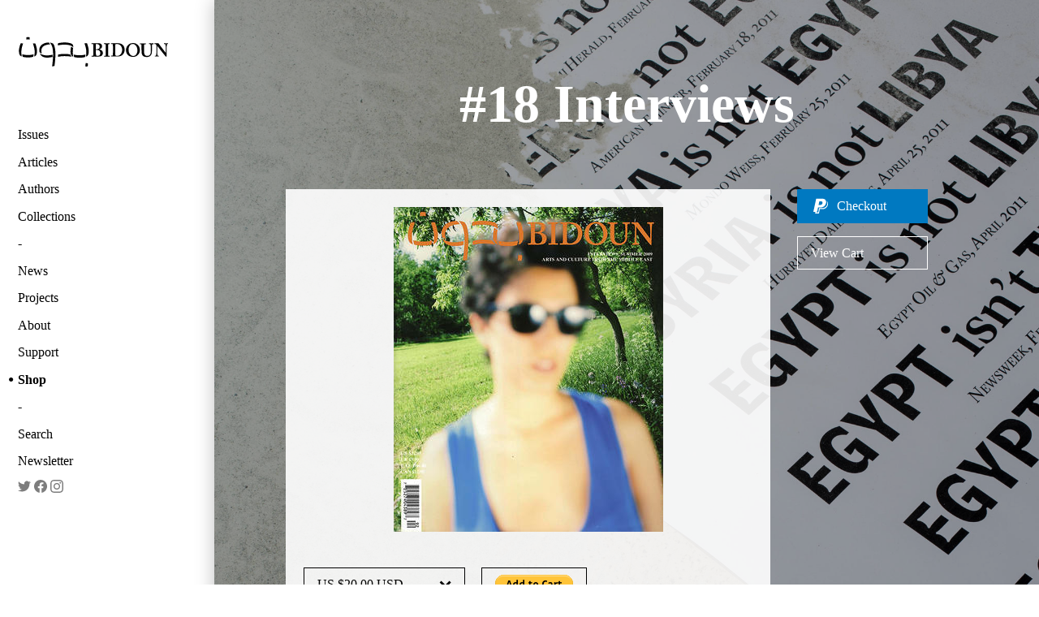

--- FILE ---
content_type: text/html; charset=utf-8
request_url: https://www.bidoun.org/shop/18-interviews
body_size: 6598
content:
<!DOCTYPE html><html lang="en"><head prefix="og: http://ogp.me/ns# fb: http://ogp.me/ns/fb# website: http://ogp.me/ns/website#"><meta charset="utf-8" /><title>18 Interviews
 | Bidoun</title>
<meta name="description" content="" /><meta content="Bidoun" property="og:site_name" /><meta content="Bidoun" property="author" /><meta content="Bidoun" name="application-name" /><meta content="#00990d" name="msapplication-TileColor" /><meta content="@Bidoun" property="twitter:site" /><meta content="@Bidoun" property="twitter:creator" /><meta content="en_US" property="og:locale" /><meta content="width=device-width, initial-scale=1.0" name="viewport" /><link rel="stylesheet" media="all" href="/assets/application-642b7e5da513214cb615c5ceeb87293b3c6bae41a197874f07a6f5d19c952cbe.css" /><link rel="stylesheet" media="print" href="/assets/print-b7ead936b480324545de4b5b7e23bbb6db994555f6699ead895dd51d658e39b4.css" /><link href="https://www.bidoun.org/shop/18-interviews" rel="canonical" /><link href="//www.google-analytics.com" rel="dns-prefetch" /><link href="//public.bidoun.org" rel="dns-prefetch" /><link rel="shortcut icon" type="image/x-icon" href="/assets/favicon-7c619a04b1eb2e0315867188e35e541f7e07491e59a68a433fb345663ba81ff8.ico" /><link rel="shortcut icon" type="image/x-icon" href="/assets/favicon-6addd96b24e07efda7c2043c9ee99466a632ae6665bd48507ab9047174be5c7d.gif" /><link rel="alternate" type="application/rss+xml" title="Bidoun articles RSS" href="/feed" /><script src="https://www.googletagmanager.com/gtag/js?id=UA-63408324-1" async="async"></script><script>window.dataLayer = window.dataLayer || [];
function gtag(){dataLayer.push(arguments);}
gtag('js', new Date());
gtag('config', 'UA-63408324-1', { 'site_speed_sample_rate': 100 });</script></head><body data-action="show" data-controller="product" data-path="[&quot;shop&quot;, &quot;18-interviews&quot;]"><header class="navigation"><h1 class="logo"><a href="https://www.bidoun.org/"><svg xmlns="http://www.w3.org/2000/svg" viewbox="0 0 250 53.3" width="186" height="40"><title>Bidoun</title>
<path d="M128.6 12.3h-1.7c-1.9 0-3.3 0-4-.1h-.6c-.3 0-.3.2-.3.3v.7c0 .2.1.3.3.3h1c1.1 0 1.6 0 1.7 1.8 0 .5.1 4.3.1 5.4v3.6c0 2.5-.1 6.6-.1 7.3-.1.9-.3 1.3-1.2 1.3h-1.4c-.2 0-.3.1-.3.3v.8c0 .2.1.3.3.3h.9l3.5-.1 4.6.1c3.5 0 5.5-.3 6.9-1.1 1.6-.8 2.5-3.1 2.5-4.7 0-3.1-1.9-5.1-5.7-6.1v-.1c3-1.1 4.3-2.6 4.3-5.1 0-2-.8-3.4-2.4-4.3-1-.6-2.9-.8-5.6-.8l-2.8.2zm.5 7.5c0-2.5.1-5.2.1-5.8 0-.2.2-.4.4-.4.2-.1.6-.1.9-.1.9 0 2.4.3 3.6 1.1 1.2.9 1.4 2.3 1.4 3.1 0 1.1-.3 2.6-1.6 3.6-.7.5-1.9.9-3.3.9h-1.4c-.1-.3-.1-2.4-.1-2.4zm.8 3.4c1.1 0 2.4.1 3.6.5 1.9.7 3 2.5 3 4.7 0 4-2.5 4.8-4.7 4.8-1.9 0-2.6-1.1-2.6-4v-6.1c0 .1.7.1.7.1zm21.4-10.9l-3.7.1-4.3-.1h-.5c-.1 0-.2 0-.2.3v.8c0 .2.1.3.3.3h1.5c.8 0 1.1.3 1.1 1 0 .4.1 6 .1 6.7v2.2c0 1.7-.1 8.3-.1 8.8-.1.8-.7.8-1.3.8H143c-.1 0-.3 0-.3.2v.8c0 .2.1.3.3.3h.4l4.1-.1 3.8.1h.5c.3 0 .4-.2.4-.3v-.8c0-.2-.2-.3-.3-.3h-1.2c-.8 0-1.1-.2-1.1-1l-.1-7.7V22l.1-7.5c0-.7.7-.8 1.1-.8h1.1c.1 0 .3-.1.3-.3v-.7c0-.2-.1-.3-.3-.3l-.5-.1zm10 0h-2.2l-3.1-.1h-1.3c-.2 0-.3.1-.3.2v.8c0 .2.2.3.3.3h1.6c.6 0 .9.1 1 .8.1.5.2 4.9.2 5.6v2.3c0 2.3-.1 9.3-.2 9.9-.1.5-.4.7-.9.7h-1.7c-.1 0-.3 0-.3.2v.8c0 .2 0 .3.2.3h.6l3.6-.1 3.2.1h2.4c2 0 6.6 0 9.5-3.3 2-2.3 2.9-4.8 2.9-8.1 0-4.2-1.8-6.6-3.3-7.9-2.6-2.3-5.7-2.8-9.9-2.8l-2.3.3zm.5 20c-.4-.6-.5-1.1-.5-1.7v-9.8c0-1.1 0-4.6.1-5.8 0-.7.2-1.1.5-1.3.5-.3 1.2-.3 1.9-.3 2.4 0 5 1.1 6.6 2.9 1.4 1.7 2.3 4.3 2.3 6.7 0 2.6-.8 5.2-2.1 7-1.4 1.9-3.7 3.1-6.1 3.1-1.1 0-2.3-.2-2.7-.8zM185.9 15zm38.1-2.7l-2.8.1-3.2-.1h-.5c-.2 0-.3.1-.3.3v.8c0 .2.1.3.3.3h1.1c.6 0 1.1.5 1.2 1.3.1.7.3 3.4.3 5.9v5.6c0 2.2-.6 4-1.8 5.2-.9.9-2.6 1.5-4.1 1.5-1 0-2.9-.2-4.1-1.9-.8-1.1-1-2.7-1.1-3.8-.1-1-.1-3.2-.1-4.7V19c0-1.8.1-3.6.1-4 0-.7.6-1.1 1.4-1.1h1.3c.2 0 .3-.1.3-.3v-.8c0-.2-.1-.3-.3-.3h-.6l-3.9.1-4.3-.1h-.4c-.3 0-.4.1-.4.3v.7c0 .2.1.3.3.3h1.4c.7 0 1 .4 1 1.5v7.3c0 4.3.1 6.1.6 7.5.6 2 1.9 3.4 3.7 4.2 1.1.5 2.8.7 4.5.7 2.3 0 4.3-.7 5.7-1.9 1.6-1.4 2.4-3.3 2.6-6 .1-1.3.2-6.7.2-7 0-.8 0-4.7.1-5.1.1-.4.2-1.1 1.2-1.1h1.1c.3 0 .3-.2.3-.3v-.7c0-.2-.1-.3-.4-.3l-.4-.3zm24 0l-2.4.1-2.8-.1h-.5c-.3 0-.3.1-.3.3v.7c0 .2 0 .3.2.3h.9c.7 0 1.3.4 1.5 1.1.1.4.2 2.7.3 4v.7c.1 1.5.1 3.1.1 5.8v3.1c-.6-.8-5.1-6.6-5.5-7.1-.6-.8-6.4-8.4-6.7-8.8-.2-.2-.4-.3-.8-.3H231.1l-1.3.1h-3.5c-.2 0-.2.1-.2.2v.8c0 .1.1.2.2.3h1c1.3 0 2.2 1.4 2.2 3.2v3.9c0 4.9-.2 9.2-.2 9.8-.1 1.8-.5 2.5-1.3 2.5h-1c-.2 0-.2.2-.2.2v.8c0 .2 0 .3.2.3h.9l2.1-.1 2.5.1h.7c.3 0 .3-.1.3-.3v-.7c0-.2 0-.3-.3-.3h-.8c-1 0-1.3-.6-1.4-2.2 0-.5-.3-5-.3-10.5v-3.7h.1l1.5 1.9c1.6 2 3.7 4.8 4 5.1l2.1 2.7 2.6 3.3 3.7 4.5c.2.2.6.5 1.1.5.4 0 .4-.5.4-.9v-8.1c0-3.4.3-8.8.4-10.4.1-1.1.4-1.6.9-1.6h.8c.2 0 .2-.1.2-.4v-.7c0-.1-.1-.3-.4-.3l-.1.2zM86.3 12c1.9.5 3.1 1 4 1.9.7.7 1.2 1.5 1.3 2.7.1 1.4 0 2.3 0 2.3s-.5-.8-2.4-1.9c-2.5-1.4-5.3-2-7.3-2.2-1.7-.2-3.4-.3-4.8-.3-1 0-4.1.2-5.3.3-2.9.4-5.4 1-5.4 1s-.2-.8-.1-1.8c.1-1.3.2-1.8.2-1.8s4.1-1 8.4-1.2c4.4-.3 8.6.2 11.4 1zm1.8 5.9s-.9 4.6-.9 7.1c-.1 2.5 0 5.7 2 7.9 1.1 1.2 2.6 1.8 2.6 1.8s-.7-1.7-.9-6.2c-.1-2.9.5-8.3.5-8.3s-.5-.6-1.4-1.2c-.8-.5-1.9-1.1-1.9-1.1zm-1.3 13s-2.3-.7-5.8-.9c-1.6-.1-5-.2-8 0-3.6.3-6.3 1.1-6.3 1.1l-.2 1.8c-.1 1.3.1 1.9.1 1.9s3.2-.8 6.1-1.1c3.3-.3 8.3-.2 11.2.1 3.1.4 5.5.8 5.5.8s-.6-.4-1.2-1.1c-.8-1-1.4-2.6-1.4-2.6zM24.9 12.6s1.5 4.1 2 6.7c.9 4.1 1.2 6.1.8 10.7-.2 3.1-.8 4.2-.8 4.2s1.7-.5 2.6-1.3c1.3-1.2 2.1-3.5 2.2-7.3.1-3.2-.9-6.8-1.2-8.2-.8-3.1-1.7-4.9-1.7-4.9h-2.1c-1.1 0-1.8.1-1.8.1zM50.8 11s-4.3-.1-8.7 2.1c-2.4 1.2-5 3.6-6.1 6.9-1.2 3.7 0 7.1 0 7.1s.8.7 1.7 1.2c1.1.6 2 .9 2 .9s-1-2.6-.8-5.5c.1-1.4.8-3.6 1.8-4.8 1.3-1.6 3.2-3.1 6.7-4 3.2-.8 5.8-.8 6-.8 0 0-.4-.8-1.4-2-.4-.5-1.2-1.1-1.2-1.1zM38.6 32.5c3.5 3.6 8.3 3.5 10.5 3.5 1.6 0 5.1-.3 8.2-1.1 0 0 .1-.6.1-1.8v-1.9c-1.3.3-3.6.8-5.9 1-.9.1-4.5.5-8.6-.4-4.5-1-6.6-2.9-6.6-2.9s.9 2.2 2.3 3.6zM52.7 11s.7.6 1.2 1.3c.6.9 1.5 2.1 2.2 3.7 1.7 3.6 1.9 7.8 2.2 11.9.2 2.8 0 8.2-.5 13.1-.5 5.8-1.1 9.5-1.1 9.5s1.6-.1 2.3-.3c.9-.2 1.7-.6 1.7-.6s1-8 1.3-13.3c.3-5.9.6-14.2-1.7-20-1-2.7-2.3-3.7-2.3-3.7s-1.4-.6-3-1c-1.2-.5-2.3-.6-2.3-.6zM6.8 12.4c-1.3-.1-2.1 0-2.1 0s-.9 1.8-1.7 4.9c-.4 1.5-1.4 5-1.2 8.2.1 3.8.9 6.1 2.2 7.3.9.8 2.6 1.3 2.6 1.3s-.5-1-.7-4.1c-.3-4.6 0-6.5.8-10.7.5-2.5 2-6.7 2-6.7s-.7-.1-1.9-.2zm103.5 0s1.5 4.3 2.1 6.9c.9 4.3 1.2 6.3.9 11-.2 3.2-.9 4.3-.9 4.3s1.8-.6 2.7-1.4c1.4-1.2 2.2-3.6 2.3-7.5.1-3.3-.9-7-1.3-8.5-.8-3.2-1.7-5.1-1.7-5.1h-2.2c-1.2.2-1.9.3-1.9.3zM19.6 4.2c0-1-.2-1.8-.2-1.8s-.6-.3-2.6-.3c-1.9 0-2.6.3-2.6.3s-.2.8-.2 1.8v1.9s1.5-.2 2.8-.2c1.3 0 2.8.2 2.8.2V4.2zm94.1 46.5c1 0 1.8-.2 1.8-.2s.3-.6.5-2.5c.1-1.9-.1-2.6-.1-2.6s-.8-.1-1.8-.2c-1 0-2 .1-2 .1s.1 1.3-.1 2.6c-.1 1.3-.4 2.6-.4 2.6s1.1.2 2.1.2zm-96.3-19h-1.2c-4.4 0-7.1-.7-8.9-1.2 0 0 .1 1.3.2 1.9.3 1.4.6 2.3.6 2.3s2.3.8 6.6 1h4c4.3-.2 6.6-1 6.6-1s.4-.8.6-2.3c.1-.6.2-1.9.2-1.9-1.7.5-4.4 1.2-8.7 1.2zm85.3.4h-1.2c-4.5 0-7.3-.7-9.2-1.2 0 0 .1 1.3.3 1.9.3 1.4.7 2.3.7 2.3s2.4.8 6.8 1h4.2c4.4-.2 6.8-1 6.8-1s.4-.8.7-2.3c.1-.6.3-1.9.3-1.9-2.1.5-4.9 1.2-9.4 1.2zm79.1-16.2c-2.5 3.1-2.8 6.1-2.8 7.7 0 3.2 1.2 5.9 2.7 7.6.6.7 1.1 1.1 2 1.7 2.3 1.5 5.3 1.9 6.8 1.9 4.2 0 6.9-1.4 9.3-4.4 1.5-1.9 2.3-4.3 2.3-6.8 0-5-2.6-7.9-4.2-9.2-2.7-2.2-5.2-2.5-7.3-2.5-3.4 0-6.6 1.3-8.8 4zm1.5 6.6c0-2.4.9-5.6 2.8-7.4 1.6-1.6 3.6-1.7 4.2-1.7.6 0 1.1.1 1.6.2 2.9.9 6.1 4.7 6.1 10.3 0 3.5-1.5 9.5-7.1 9.4-2.8 0-7.6-2.6-7.6-10.8zm2.6-7.5z"></path></svg>
</a></h1><nav class="desktop panels" role="navigation"><div class="panel"><ul class="panel-primary"><li class="menu-item" data-id="issues"><a href="/issues">Issues</a></li><li class="menu-item" data-id="articles"><a href="/articles">Articles</a></li><li class="menu-item" data-id="authors"><a href="/authors">Authors</a></li><li class="menu-item" data-id="collections"><a href="/collections">Collections</a></li><li class="menu-item spacer"></li><li class="menu-item" data-id="news"><a href="/news">News</a></li><li class="menu-item" data-id="projects"><a href="/projects">Projects</a></li><li class="menu-item" data-id="about"><a href="/about">About</a></li><li class="menu-item" data-id="support"><a href="/support">Support</a></li><li class="menu-item" data-id="shop"><a href="/shop">Shop</a></li><li class="menu-item spacer"></li><li class="menu-item" data-id="search"><a data-modal="#search-form-container" href="/search">Search</a></li><li class="menu-item"><a data-modal="#newsletter-form-container" href="#newsletter">Newsletter</a></li><li class="menu-item social-icon"><a href="https://twitter.com/bidoun" rel="noopener" target="_blank"><svg role="img" xmlns="http://www.w3.org/2000/svg" viewbox="0 0 24 24" width="16" height="16" title="Twitter"><title>Twitter icon</title>
<path fill="currentColor" d="M23.953 4.57a10 10 0 01-2.825.775 4.958 4.958 0 002.163-2.723c-.951.555-2.005.959-3.127 1.184a4.92 4.92 0 00-8.384 4.482C7.69 8.095 4.067 6.13 1.64 3.162a4.822 4.822 0 00-.666 2.475c0 1.71.87 3.213 2.188 4.096a4.904 4.904 0 01-2.228-.616v.06a4.923 4.923 0 003.946 4.827 4.996 4.996 0 01-2.212.085 4.936 4.936 0 004.604 3.417 9.867 9.867 0 01-6.102 2.105c-.39 0-.779-.023-1.17-.067a13.995 13.995 0 007.557 2.209c9.053 0 13.998-7.496 13.998-13.985 0-.21 0-.42-.015-.63A9.935 9.935 0 0024 4.59z"></path></svg>
</a></li><li class="menu-item social-icon"><a href="https://www.facebook.com/BIDOUN-47157759657" rel="noopener" target="_blank"><svg role="img" xmlns="http://www.w3.org/2000/svg" viewbox="0 0 24 24" width="16" height="16" title="Facebook"><title>Facebook icon</title>
<path fill="currentColor" d="M24 12.073c0-6.627-5.373-12-12-12s-12 5.373-12 12c0 5.99 4.388 10.954 10.125 11.854v-8.385H7.078v-3.47h3.047V9.43c0-3.007 1.792-4.669 4.533-4.669 1.312 0 2.686.235 2.686.235v2.953H15.83c-1.491 0-1.956.925-1.956 1.874v2.25h3.328l-.532 3.47h-2.796v8.385C19.612 23.027 24 18.062 24 12.073z"></path></svg>
</a></li><li class="menu-item social-icon"><a href="https://instagram.com/bidounmagazine/" rel="noopener" target="_blank"><svg role="img" viewbox="0 0 24 24" xmlns="http://www.w3.org/2000/svg" width="16" height="16" title="Instagram"><title>Instagram icon</title>
<path fill="currentColor" d="M12 0C8.74 0 8.333.015 7.053.072 5.775.132 4.905.333 4.14.63c-.789.306-1.459.717-2.126 1.384S.935 3.35.63 4.14C.333 4.905.131 5.775.072 7.053.012 8.333 0 8.74 0 12s.015 3.667.072 4.947c.06 1.277.261 2.148.558 2.913.306.788.717 1.459 1.384 2.126.667.666 1.336 1.079 2.126 1.384.766.296 1.636.499 2.913.558C8.333 23.988 8.74 24 12 24s3.667-.015 4.947-.072c1.277-.06 2.148-.262 2.913-.558.788-.306 1.459-.718 2.126-1.384.666-.667 1.079-1.335 1.384-2.126.296-.765.499-1.636.558-2.913.06-1.28.072-1.687.072-4.947s-.015-3.667-.072-4.947c-.06-1.277-.262-2.149-.558-2.913-.306-.789-.718-1.459-1.384-2.126C21.319 1.347 20.651.935 19.86.63c-.765-.297-1.636-.499-2.913-.558C15.667.012 15.26 0 12 0zm0 2.16c3.203 0 3.585.016 4.85.071 1.17.055 1.805.249 2.227.415.562.217.96.477 1.382.896.419.42.679.819.896 1.381.164.422.36 1.057.413 2.227.057 1.266.07 1.646.07 4.85s-.015 3.585-.074 4.85c-.061 1.17-.256 1.805-.421 2.227-.224.562-.479.96-.899 1.382-.419.419-.824.679-1.38.896-.42.164-1.065.36-2.235.413-1.274.057-1.649.07-4.859.07-3.211 0-3.586-.015-4.859-.074-1.171-.061-1.816-.256-2.236-.421-.569-.224-.96-.479-1.379-.899-.421-.419-.69-.824-.9-1.38-.165-.42-.359-1.065-.42-2.235-.045-1.26-.061-1.649-.061-4.844 0-3.196.016-3.586.061-4.861.061-1.17.255-1.814.42-2.234.21-.57.479-.96.9-1.381.419-.419.81-.689 1.379-.898.42-.166 1.051-.361 2.221-.421 1.275-.045 1.65-.06 4.859-.06l.045.03zm0 3.678c-3.405 0-6.162 2.76-6.162 6.162 0 3.405 2.76 6.162 6.162 6.162 3.405 0 6.162-2.76 6.162-6.162 0-3.405-2.76-6.162-6.162-6.162zM12 16c-2.21 0-4-1.79-4-4s1.79-4 4-4 4 1.79 4 4-1.79 4-4 4zm7.846-10.405c0 .795-.646 1.44-1.44 1.44-.795 0-1.44-.646-1.44-1.44 0-.794.646-1.439 1.44-1.439.793-.001 1.44.645 1.44 1.439z"></path></svg>
</a></li></ul></div></nav><nav class="mobile drawer" role="navigation"><div class="drawer-contents"><div class="column-group"><div class="column full"><h4 class="section-title"><a href="/issues">Issues</a></h4></div><div class="column full"><h4 class="section-title"><a href="/articles">Articles</a></h4></div><div class="column full"><h4 class="section-title"><a href="/authors">Authors</a></h4></div><div class="column full"><h4 class="section-title"><a href="/collections">Collections</a></h4></div></div><div class="column-group"><div class="column full"><h4 class="section-title"><a href="/news">News</a></h4></div><div class="column full"><h4 class="section-title"><a href="/projects">Projects</a></h4></div><div class="column full"><h4 class="section-title"><a href="/about">About</a></h4></div><div class="column full"><h4 class="section-title"><a href="/support">Support</a></h4></div><div class="column full"><h4 class="section-title"><a href="/shop">Shop</a></h4></div></div><div class="column-group"><div class="column social-icon"><a href="https://twitter.com/bidoun" rel="noopener" target="_blank"><svg role="img" xmlns="http://www.w3.org/2000/svg" viewbox="0 0 24 24" width="22" height="22" title="Twitter"><title>Twitter icon</title>
<path fill="currentColor" d="M23.953 4.57a10 10 0 01-2.825.775 4.958 4.958 0 002.163-2.723c-.951.555-2.005.959-3.127 1.184a4.92 4.92 0 00-8.384 4.482C7.69 8.095 4.067 6.13 1.64 3.162a4.822 4.822 0 00-.666 2.475c0 1.71.87 3.213 2.188 4.096a4.904 4.904 0 01-2.228-.616v.06a4.923 4.923 0 003.946 4.827 4.996 4.996 0 01-2.212.085 4.936 4.936 0 004.604 3.417 9.867 9.867 0 01-6.102 2.105c-.39 0-.779-.023-1.17-.067a13.995 13.995 0 007.557 2.209c9.053 0 13.998-7.496 13.998-13.985 0-.21 0-.42-.015-.63A9.935 9.935 0 0024 4.59z"></path></svg>
</a></div><div class="column social-icon"><a href="https://www.facebook.com/BIDOUN-47157759657" rel="noopener" target="_blank"><svg role="img" xmlns="http://www.w3.org/2000/svg" viewbox="0 0 24 24" width="22" height="22" title="Facebook"><title>Facebook icon</title>
<path fill="currentColor" d="M24 12.073c0-6.627-5.373-12-12-12s-12 5.373-12 12c0 5.99 4.388 10.954 10.125 11.854v-8.385H7.078v-3.47h3.047V9.43c0-3.007 1.792-4.669 4.533-4.669 1.312 0 2.686.235 2.686.235v2.953H15.83c-1.491 0-1.956.925-1.956 1.874v2.25h3.328l-.532 3.47h-2.796v8.385C19.612 23.027 24 18.062 24 12.073z"></path></svg>
</a></div><div class="column social-icon"><a href="https://instagram.com/bidounmagazine/" rel="noopener" target="_blank"><svg role="img" viewbox="0 0 24 24" xmlns="http://www.w3.org/2000/svg" width="22" height="22" title="Instagram"><title>Instagram icon</title>
<path fill="currentColor" d="M12 0C8.74 0 8.333.015 7.053.072 5.775.132 4.905.333 4.14.63c-.789.306-1.459.717-2.126 1.384S.935 3.35.63 4.14C.333 4.905.131 5.775.072 7.053.012 8.333 0 8.74 0 12s.015 3.667.072 4.947c.06 1.277.261 2.148.558 2.913.306.788.717 1.459 1.384 2.126.667.666 1.336 1.079 2.126 1.384.766.296 1.636.499 2.913.558C8.333 23.988 8.74 24 12 24s3.667-.015 4.947-.072c1.277-.06 2.148-.262 2.913-.558.788-.306 1.459-.718 2.126-1.384.666-.667 1.079-1.335 1.384-2.126.296-.765.499-1.636.558-2.913.06-1.28.072-1.687.072-4.947s-.015-3.667-.072-4.947c-.06-1.277-.262-2.149-.558-2.913-.306-.789-.718-1.459-1.384-2.126C21.319 1.347 20.651.935 19.86.63c-.765-.297-1.636-.499-2.913-.558C15.667.012 15.26 0 12 0zm0 2.16c3.203 0 3.585.016 4.85.071 1.17.055 1.805.249 2.227.415.562.217.96.477 1.382.896.419.42.679.819.896 1.381.164.422.36 1.057.413 2.227.057 1.266.07 1.646.07 4.85s-.015 3.585-.074 4.85c-.061 1.17-.256 1.805-.421 2.227-.224.562-.479.96-.899 1.382-.419.419-.824.679-1.38.896-.42.164-1.065.36-2.235.413-1.274.057-1.649.07-4.859.07-3.211 0-3.586-.015-4.859-.074-1.171-.061-1.816-.256-2.236-.421-.569-.224-.96-.479-1.379-.899-.421-.419-.69-.824-.9-1.38-.165-.42-.359-1.065-.42-2.235-.045-1.26-.061-1.649-.061-4.844 0-3.196.016-3.586.061-4.861.061-1.17.255-1.814.42-2.234.21-.57.479-.96.9-1.381.419-.419.81-.689 1.379-.898.42-.166 1.051-.361 2.221-.421 1.275-.045 1.65-.06 4.859-.06l.045.03zm0 3.678c-3.405 0-6.162 2.76-6.162 6.162 0 3.405 2.76 6.162 6.162 6.162 3.405 0 6.162-2.76 6.162-6.162 0-3.405-2.76-6.162-6.162-6.162zM12 16c-2.21 0-4-1.79-4-4s1.79-4 4-4 4 1.79 4 4-1.79 4-4 4zm7.846-10.405c0 .795-.646 1.44-1.44 1.44-.795 0-1.44-.646-1.44-1.44 0-.794.646-1.439 1.44-1.439.793-.001 1.44.645 1.44 1.439z"></path></svg>
</a></div></div></div></nav><nav class="mobile toolbar" role="navigation"><div class="column-group no-gutters"><div class="column quarter burger"><button class="drawer-toggle"><svg xmlns="http://www.w3.org/2000/svg" viewbox="0 0 30 30" width="15" height="15" title="Toggle Menu">
  <title>Toggle menu</title>
  <rect y="0" width="30" height="6"></rect>
  <rect width="30" height="6" y="12"></rect>
  <rect width="30" height="6" y="24"></rect>
</svg>
</button></div></div></nav></header><main class="show-product" id="content-root" role="main"><span id="top"></span><section class="shop column-group"><header class="section-header"><h1 class="section-title">#18 Interviews</h1></header><section class="column three-quarters products"><article class="product"><div class="product-image"><img src="" /></div><div class="product-content"><figure class="attached image inline ">
              <img
                itemprop="image"
                width="332"
                height="400"
                data-src="https://public.bidoun.org/images/2015/12/Interviews_Cover_1-1_large_feature.jpg"
                alt=""
                class="inline-image lazyload "
              />
              
            </figure>
</div><aside class="product-paypal-code"><form target="paypal" action="https://www.paypal.com/cgi-bin/webscr" method="post">
<input type="hidden" name="cmd" value="_s-xclick">
<input type="hidden" name="hosted_button_id" value="VH9CVWJLDZR2C">
<input type="hidden" name="on0" value="Shipping"><select name="os0">
	<option value="US">US $20.00 USD</option>
	<option value="Foreign">Foreign $20.00 USD</option>
<input type="hidden" name="currency_code" value="USD">
<input type="image" src="https://www.paypalobjects.com/en_US/i/btn/btn_cart_SM.gif" border="0" name="submit" alt="PayPal - The safer, easier way to pay online!">
<img alt="" border="0" src="https://www.paypalobjects.com/en_US/i/scr/pixel.gif" width="1" height="1">
</form></aside></article></section><aside class="column quarter cart-controls"><a class="shop-button shop-checkout" href="https://www.paypal.com/webscr?cmd=_cart&amp;display=1&amp;business=YZ4SP7EHXZBM6">Checkout</a><a class="shop-button shop-view-cart" href="https://www.paypal.com/webscr?cmd=_cart&amp;display=1&amp;business=YZ4SP7EHXZBM6">View Cart</a></aside></section><footer><div id="background"></div><div id="background-image" style="background-image: url(&#39;https://public.bidoun.org/images/2015/11/IMG_3707_cover.jpg&#39;)"></div><div id="highlighter"></div></footer><script src="/assets/highlighter-82a86e69d7cccf5aa396d4a6f770adeedb3339d337d7c1b8706465a8ad3af679.js"></script></main><aside class="search-form-container" id="search-form-container" role="search"><form class="search-form" autocomplete="off" action="/results" accept-charset="UTF-8" method="post"><input name="utf8" type="hidden" value="&#x2713;" /><input type="hidden" name="authenticity_token" value="qVSYEzlle8DcgprElNtTx1KEA9PU/7ZsQSBii9V6v/eGhxeriWuLnk8oMHK8Q4a3obw7Xh0OW3JDzNllIk0Wuw==" /><input type="text" name="q" id="search-query" class="search-field" required="required" /><div class="type_1768688875"><style media="screen">.type_1768688875 {display:none;}</style><label for="results_type">If you are a human, ignore this field</label><input type="text" name="results[type]" id="results_type" tabindex="-1" /></div><input type="submit" value="Search" class="search-button" /></form></aside><aside class="newsletter-form-container" id="newsletter-form-container"><form action="https://bidoun.us13.list-manage.com/subscribe/post?u=227af90408c2c816680dbe9f3&amp;amp;id=e9fd99b682" class="newsletter-form" id="newsletter-form-mc-embedded-subscribe-form" method="post" name="mc-embedded-subscribe-form" target="_blank"><input aria-hidden="true" name="b_227af90408c2c816680dbe9f3_e9fd99b682" tabindex="-1" type="text" value="" /><input class="newsletter-field" id="mce-EMAIL" name="EMAIL" placeholder="name@address.com" type="email" value="" /><input class="newsletter-button" name="go" type="submit" value="Join" /></form></aside><div class="modal-blocker blocker"></div><div class="modal-gallery" role="presentation"><button class="close-modal modal-closer"><svg viewBox="0 0 30 30"><line x1="0.7" x2="29" y1="0.9" y2="29.1"></line><line x1="29" x2="0.7" y1="0.9" y2="29.1"></line></svg></button><div class="gallery-content"></div></div><script defer src="https://static.cloudflareinsights.com/beacon.min.js/vcd15cbe7772f49c399c6a5babf22c1241717689176015" integrity="sha512-ZpsOmlRQV6y907TI0dKBHq9Md29nnaEIPlkf84rnaERnq6zvWvPUqr2ft8M1aS28oN72PdrCzSjY4U6VaAw1EQ==" data-cf-beacon='{"version":"2024.11.0","token":"1f52204394334aedbc6b40af83ae0e38","r":1,"server_timing":{"name":{"cfCacheStatus":true,"cfEdge":true,"cfExtPri":true,"cfL4":true,"cfOrigin":true,"cfSpeedBrain":true},"location_startswith":null}}' crossorigin="anonymous"></script>
</body><script src="/assets/application-a2a7299d5f12fc5caeedb53b08824b0c6e6644c0ad0d77a25dec82dd4003a9c8.js"></script></html><script>window.addEventListener("DOMContentLoaded", () => {
  BIDOUN.addActiveClassToNavigation()
});</script>

--- FILE ---
content_type: image/svg+xml
request_url: https://www.bidoun.org/assets/arrow-down-7a379d63f7dff30be1c4b00b3bc170b2c499ec4f20fc2a75cbe8f77936b8500b.svg
body_size: -454
content:
<?xml version="1.0" encoding="utf-8"?>
<!-- Generator: Adobe Illustrator 18.1.1, SVG Export Plug-In . SVG Version: 6.00 Build 0)  -->
<!DOCTYPE svg PUBLIC "-//W3C//DTD SVG 1.1//EN" "http://www.w3.org/Graphics/SVG/1.1/DTD/svg11.dtd">
<svg version="1.1" id="Layer_1" xmlns="http://www.w3.org/2000/svg" xmlns:xlink="http://www.w3.org/1999/xlink" x="0px" y="0px"
	 width="15px" height="10px" viewBox="0 0 15 10" enable-background="new 0 0 15 10" xml:space="preserve">
<polygon points="0.5,2.5 2.5,0.5 7,5 7.5,7 8,5 12.5,0.5 14.5,2.5 7.5,9.5 "/>
</svg>


--- FILE ---
content_type: image/svg+xml
request_url: https://www.bidoun.org/assets/paypal-light-93c0e9807cc90a0fc4738be85bee288a51ce70846241fd3f1dd620e87e263f8b.svg
body_size: 155
content:
<?xml version="1.0" encoding="utf-8"?>
<!DOCTYPE svg PUBLIC "-//W3C//DTD SVG 1.1//EN" "http://www.w3.org/Graphics/SVG/1.1/DTD/svg11.dtd">
<svg version="1.1" id="Layer_1" xmlns="http://www.w3.org/2000/svg" xmlns:xlink="http://www.w3.org/1999/xlink" x="0px" y="0px"
	 width="24px" height="24px" viewBox="0 0 24 24" enable-background="new 0 0 24 24" xml:space="preserve">
<g>
	<path fill="#FFFFFF" d="M18.5,5.1c0.4,0.2,0.8,0.4,1.2,0.7s0.7,0.7,0.9,1.1s0.4,0.9,0.4,1.5s0,1.2-0.1,1.9
		c-0.2,0.8-0.5,1.6-0.9,2.2s-0.9,1.2-1.5,1.7s-1.2,0.8-1.9,1s-1.5,0.4-2.3,0.4H11l-1.1,5.3H5.2l0.4-1.9H3L6.5,2.8h7.9
		c0.6,0,1.2,0.1,1.8,0.3s1.1,0.6,1.5,1s0.7,1,0.9,1.7s0.2,1.5,0,2.4c-0.2,0.8-0.5,1.6-0.9,2.2s-0.9,1.2-1.5,1.7s-1.2,0.8-1.9,1
		s-1.5,0.4-2.3,0.4H8.8l-1.1,5.3H6.8l-0.2,0.8H9l1.1-5.3h4.2c0.7,0,1.3-0.1,1.9-0.3s1.1-0.5,1.6-0.9c0.1-0.1,0.2-0.1,0.3-0.2
		s0.2-0.2,0.3-0.2c0.4-0.4,0.8-0.9,1.1-1.5S20,10,20.1,9.3s0.2-1.3,0.1-1.9s-0.3-1-0.6-1.4c-0.1-0.2-0.3-0.4-0.5-0.5
		S18.7,5.2,18.5,5.1z M10.4,6.1l-1,4.4h2.2c0.6,0,1.1-0.2,1.7-0.6s0.8-0.9,1-1.6c0.2-0.6,0.1-1.1-0.2-1.6s-0.8-0.6-1.3-0.6H10.4z"/>
</g>
</svg>
